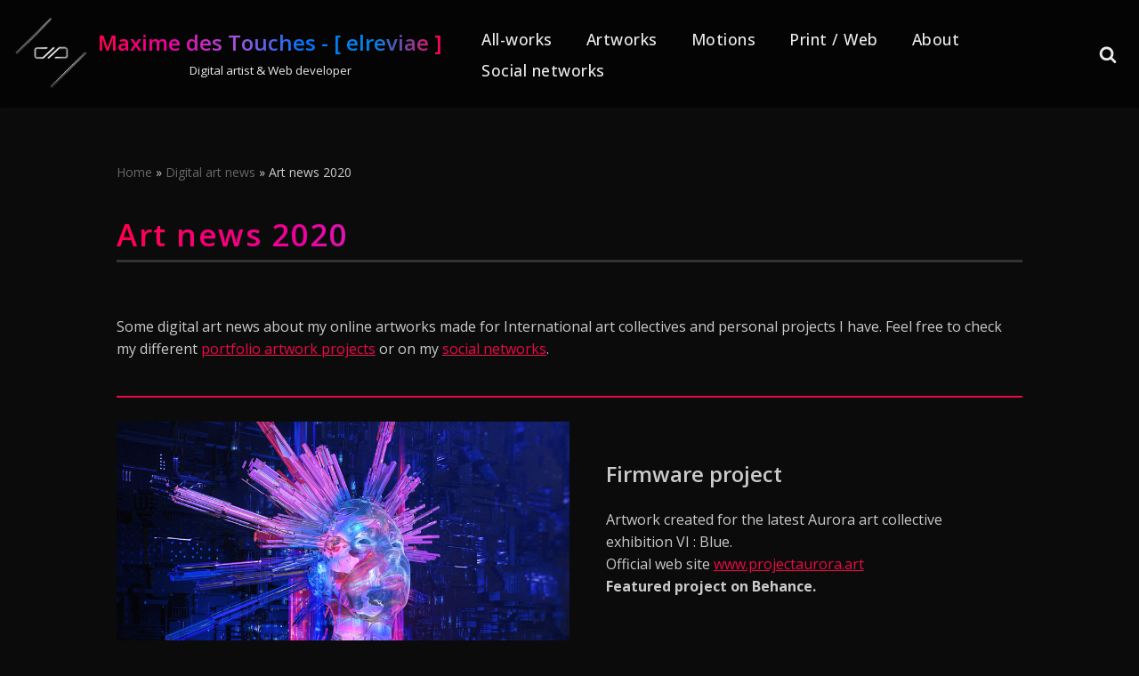

--- FILE ---
content_type: text/css
request_url: https://www.elreviae.com/wp-content/themes/elreviae-neve-child/style.css?ver=2f071a16367e62d6adee2c1321ab25e7
body_size: 1419
content:
/*
Theme Name: elreviae-neve-child
Theme URI: https://elreviae.com
Template: neve
Author: elreviae
Author URI: https://elreviae.com
Description: elreviae-neve-child
Tags: blog,custom-logo,e-commerce,rtl-language-support,grid-layout,one-column,two-columns,custom-background,custom-colors,custom-header,custom-menu,featured-image-header,featured-images,flexible-header,full-width-template,sticky-post,theme-options,threaded-comments,translation-ready,accessibility-ready,wide-blocks,block-styles,footer-widgets,portfolio,left-sidebar,right-sidebar
Version: 1.0.0.1622371993
Updated: 2021-05-30 12:53:13

*/
.homeBgTitle h2,
.tagLineHomeTitle{
	opacity: 1;
	background: linear-gradient(90deg, #ff004c, #ee009c, #a451de, #0076fb, #0085e9, #ff004c);
	background-size: 800% auto;
	color: rgba(255,0,76,0.78);
	background-clip: text;
	-webkit-background-clip: text;
	-webkit-text-fill-color: transparent;
	-webkit-animation: HomeTitle 10s ease infinite;
	-moz-animation: HomeTitle 10s ease infinite;
	-o-animation: HomeTitle 10s ease infinite;
	animation: HomeTitle 10s ease infinite;
}

@-webkit-keyframes HomeTitle {
	0%{background-position:0% 50%}
	50%{background-position:100% 50%}
	100%{background-position:0% 50%}
}
@-moz-keyframes HomeTitle {
	0%{background-position:0% 50%}
	50%{background-position:100% 50%}
	100%{background-position:0% 50%}
}
@-o-keyframes HomeTitle {
	0%{background-position:0% 50%}
	50%{background-position:100% 50%}
	100%{background-position:0% 50%}
}
@keyframes HomeTitle {
	0%{background-position:0% 50%}
	50%{background-position:100% 50%}
	100%{background-position:0% 50%}
}

.homeH2Titles {
    background: linear-gradient(90deg, #ff004c, #ee009c, #a451de, #0076fb, #0085e9, #ff004c);
	background-clip: text;
	-webkit-background-clip: text;
	-webkit-text-fill-color: transparent;
	-webkit-transition: all 150ms ease-in-out;
	-moz-transition: all 150ms ease-in-out;
	-ms-transition: all 150ms ease-in-out;
	-o-transition: all 150ms ease-in-out;
	transition: all 150ms ease-in-out;
}
/*homeLatestWorks*/
/* .homeLatestWorks .wp-block-latest-posts__featured-image {
    opacity: 1;
	-webkit-transition: all 300ms ease-in-out;
	-moz-transition: all 300ms ease-in-out;
	-ms-transition: all 300ms ease-in-out;
	-o-transition: all 300ms ease-in-out;
	transition: all 300ms ease-in-out;
}
.homeLatestWorks .wp-block-latest-posts__featured-image:hover {
    opacity: 0.3;
	-webkit-transition: all 300ms ease-in-out;
	-moz-transition: all 300ms ease-in-out;
	-ms-transition: all 300ms ease-in-out;
	-o-transition: all 300ms ease-in-out;
	transition: all 300ms ease-in-out;
}

.homeLatestWorks a:nth-child(2) {
	font-size: 1.2em;
	text-decoration: none !important;
	color: #cacaca;

}
.homeLatestWorks div {
	margin-bottom: 0 !important;
} */

/*homeDigitalArtNews*/
.homeDigitalArtNews .wp-block-latest-posts__featured-image {
    opacity: 1;
	-webkit-transition: all 300ms ease-in-out;
	-moz-transition: all 300ms ease-in-out;
	-ms-transition: all 300ms ease-in-out;
	-o-transition: all 300ms ease-in-out;
	transition: all 300ms ease-in-out;
}
.homeDigitalArtNews .wp-block-latest-posts__featured-image:hover {
    opacity: 0.3;
	-webkit-transition: all 300ms ease-in-out;
	-moz-transition: all 300ms ease-in-out;
	-ms-transition: all 300ms ease-in-out;
	-o-transition: all 300ms ease-in-out;
	transition: all 300ms ease-in-out;
}

.homeDigitalArtNews a:nth-child(2) {
	font-size: 1.2em;
	text-decoration: none !important;
	color: #cacaca;

}
.homeDigitalArtNews div {
	margin-bottom: 0 !important;
}



.homeSeparator {
	margin-left: 0px !important;
}



.article-content-col .content {
	border-bottom: none;
	padding-bottom: 0;
}
.article-content-col .content img {
    opacity: 1;
	-webkit-transition: all 300ms ease-in-out;
	-moz-transition: all 300ms ease-in-out;
	-ms-transition: all 300ms ease-in-out;
	-o-transition: all 300ms ease-in-out;
	transition: all 300ms ease-in-out;
}
.article-content-col .content img:hover {
    opacity: 0.3;
	-webkit-transition: all 300ms ease-in-out;
	-moz-transition: all 300ms ease-in-out;
	-ms-transition: all 300ms ease-in-out;
	-o-transition: all 300ms ease-in-out;
	transition: all 300ms ease-in-out;
}

/***** titres posts h2 & a ************/
.article-content-col .content .blog-entry-title {
	color: #ffffff;
	opacity: 0;
    position: absolute;
  	top: 50%;
  	left: 50%;
  	transform: translate(-50%, -50%);
	text-align: center;
	-webkit-transition: all 300ms ease-in-out;
	-moz-transition: all 300ms ease-in-out;
	-ms-transition: all 300ms ease-in-out;
	-o-transition: all 300ms ease-in-out;
	transition: all 300ms ease-in-out;
}
.article-content-col .content:hover > .blog-entry-title {
	opacity: 1;
	-webkit-transition: all 300ms ease-in-out;
	-moz-transition: all 300ms ease-in-out;
	-ms-transition: all 300ms ease-in-out;
	-o-transition: all 300ms ease-in-out;
	transition: all 300ms ease-in-out;
}
.article-content-col .content .blog-entry-title a {
	text-decoration: none;
}
/***** End titres posts h2 & a *****/

.single-post .entry-header .entry-title {
    border-bottom: 3px solid #333333;
    background: linear-gradient(90deg, #ff004c, #ee009c, #a451de, #0076fb, #0085e9, #ff004c);
	background-clip: text;
	-webkit-background-clip: text;
	-webkit-text-fill-color: transparent;
	-webkit-transition: all 150ms ease-in-out;
	-moz-transition: all 150ms ease-in-out;
	-ms-transition: all 150ms ease-in-out;
	-o-transition: all 150ms ease-in-out;
	transition: all 150ms ease-in-out;
}
.blog h1, .single-page-container h1, .site-logo p {
    background: linear-gradient(90deg, #ff004c, #ee009c, #a451de, #0076fb, #0085e9, #ff004c);
	background-clip: text;
	-webkit-background-clip: text;
	-webkit-text-fill-color: transparent;
	-webkit-transition: all 150ms ease-in-out;
	-moz-transition: all 150ms ease-in-out;
	-ms-transition: all 150ms ease-in-out;
	-o-transition: all 150ms ease-in-out;
	transition: all 150ms ease-in-out;
}

.single-post-container h2 {
margin: 40px 0 20px 0;	
}

.Informations a {
    text-decoration: underline;
	-webkit-transition: all 150ms ease-in-out;
	-moz-transition: all 150ms ease-in-out;
	-ms-transition: all 150ms ease-in-out;
	-o-transition: all 150ms ease-in-out;
	transition: all 150ms ease-in-out;
}
.Informations a:hover {
    text-decoration: underline !important;
	-webkit-transition: all 150ms ease-in-out;
	-moz-transition: all 150ms ease-in-out;
	-ms-transition: all 150ms ease-in-out;
	-o-transition: all 150ms ease-in-out;
	transition: all 150ms ease-in-out;
}
.nv-post-navigation span {
    text-decoration: underline !important;
    -webkit-transition: all 150ms ease-in-out;
	-moz-transition: all 150ms ease-in-out;
	-ms-transition: all 150ms ease-in-out;
	-o-transition: all 150ms ease-in-out;
	transition: all 150ms ease-in-out;
}
.artcollectiveslogos img {
    opacity: 1;
    -webkit-transition: all 150ms ease-in-out;
	-moz-transition: all 150ms ease-in-out;
	-ms-transition: all 150ms ease-in-out;
	-o-transition: all 150ms ease-in-out;
	transition: all 150ms ease-in-out;
}
.artcollectiveslogos img:hover {
    opacity: 0.5;
    -webkit-transition: all 150ms ease-in-out;
	-moz-transition: all 150ms ease-in-out;
	-ms-transition: all 150ms ease-in-out;
	-o-transition: all 150ms ease-in-out;
	transition: all 150ms ease-in-out;
}
/************************************* Apotheus Page */
.EmbedCenter {text-align: center; justify-content: center;}

/************************************* Custom Page 404 */
body.error404 {
	text-align: center;
	justify-content: center !important;
}
body.error404 .error-supertitle,
body.error404 .error-title {
	opacity: 0.75;
	background: linear-gradient(90deg, #ff004c, #ee009c, #a451de, #0076fb, #0085e9, #ff004c);
	background-size: 800% auto;
	color: rgba(255,0,76,0.78);
	background-clip: text;
	-webkit-background-clip: text;
	-webkit-text-fill-color: transparent;
	-webkit-animation: ErrorTitle 10s ease infinite;
	-moz-animation: ErrorTitle 10s ease infinite;
	-o-animation: ErrorTitle 10s ease infinite;
	animation: ErrorTitle 10s ease infinite;
}
@-webkit-keyframes ErrorTitle {
	0%{background-position:0% 50%}
	50%{background-position:100% 50%}
	100%{background-position:0% 50%}
}
@-moz-keyframes ErrorTitle {
	0%{background-position:0% 50%}
	50%{background-position:100% 50%}
	100%{background-position:0% 50%}
}
@-o-keyframes ErrorTitle {
	0%{background-position:0% 50%}
	50%{background-position:100% 50%}
	100%{background-position:0% 50%}
}
@keyframes ErrorTitle {
	0%{background-position:0% 50%}
	50%{background-position:100% 50%}
	100%{background-position:0% 50%}
}
body.error404 .error-supertitle {
	font-size: 15em;
	font-weight: 300;
}
body.error404 .error-title {
	font-size: 2em;
	font-weight: 300;
}
body.error404 .error-sociallinks {
	list-style-type: none;
	line-height: 1.75em;
	margin-bottom: 2em;
}
body.error404 .error-sociallinks li a {
	color: #ec0946;
}
body.error404 .error-sociallinks li a:hover {
	color: #929292;
}
/************************************* Footer custom */
.footer-custom {
	font-size: 0.75em;
	color: #666;
}

.footer-bottom {
	display: none !important;
}
